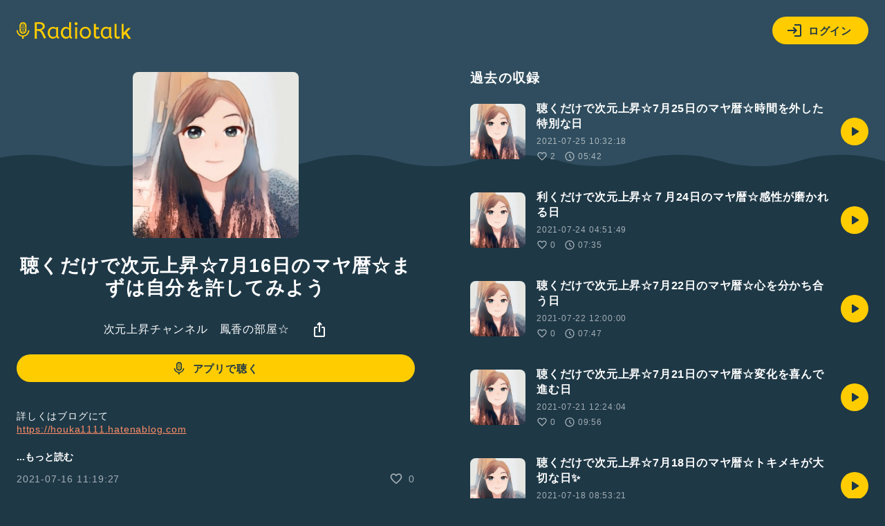

--- FILE ---
content_type: text/html; charset=UTF-8
request_url: https://radiotalk.jp/api/talks/601614
body_size: 1362
content:
{"id":601614,"title":"\u8074\u304f\u3060\u3051\u3067\u6b21\u5143\u4e0a\u6607\u26067\u670816\u65e5\u306e\u30de\u30e4\u66a6\u2606\u307e\u305a\u306f\u81ea\u5206\u3092\u8a31\u3057\u3066\u307f\u3088\u3046","description":"\u8a73\u3057\u304f\u306f\u30d6\u30ed\u30b0\u306b\u3066\nhttps:\/\/houka1111.hatenablog.com\n\n #\u30de\u30e4\u66a6\u3000 #\u6b21\u5143\u4e0a\u6607\n #\u601d\u8003\u306e\u73fe\u5b9f\u5316\u3000 #\u81ea\u5206\u3092\u8a31\u3059","descriptionHtml":"\u8a73\u3057\u304f\u306f\u30d6\u30ed\u30b0\u306b\u3066<br \/>\n<a href=\"https:\/\/houka1111.hatenablog.com\" target=\"_blank\" rel=\"noopener noreferrer\">https:\/\/houka1111.hatenablog.com<\/a><br \/>\n<br \/>\n <a href=\"\/tags\/\u30de\u30e4\u66a6\u3000\" data-category=\"tag\" data-label=\"talk\" data-value=\"\u30de\u30e4\u66a6\u3000\" >#\u30de\u30e4\u66a6\u3000<\/a> <a href=\"\/tags\/\u6b21\u5143\u4e0a\u6607\" data-category=\"tag\" data-label=\"talk\" data-value=\"\u6b21\u5143\u4e0a\u6607\" >#\u6b21\u5143\u4e0a\u6607<\/a><br \/>\n <a href=\"\/tags\/\u601d\u8003\u306e\u73fe\u5b9f\u5316\u3000\" data-category=\"tag\" data-label=\"talk\" data-value=\"\u601d\u8003\u306e\u73fe\u5b9f\u5316\u3000\" >#\u601d\u8003\u306e\u73fe\u5b9f\u5316\u3000<\/a> <a href=\"\/tags\/\u81ea\u5206\u3092\u8a31\u3059\" data-category=\"tag\" data-label=\"talk\" data-value=\"\u81ea\u5206\u3092\u8a31\u3059\" >#\u81ea\u5206\u3092\u8a31\u3059<\/a>","imageUrl":"https:\/\/storage.radiotalk.jp\/u371703\/image\/programs\/20201224223606_3308.jpg","audioFileUrl":"","audioPlaytimeSeconds":465,"createdAt":"2021-07-16 11:19:27","programId":67370,"programTitle":"\u6b21\u5143\u4e0a\u6607\u30c1\u30e3\u30f3\u30cd\u30eb\u3000\u9cf3\u9999\u306e\u90e8\u5c4b\u2606","isOfficialProgram":false,"userId":371703,"userName":"","tags":["\u30de\u30e4\u66a6","\u6b21\u5143\u4e0a\u6607","\u601d\u8003\u306e\u73fe\u5b9f\u5316","\u81ea\u5206\u3092\u8a31\u3059"],"tagDetails":[{"tag":"\u30de\u30e4\u66a6","description":"","thumbnailImageUrl":"https:\/\/storage.googleapis.com\/radiotalk\/common\/images\/tag_thumbnail.png","backgroundImageUrl":"https:\/\/storage.googleapis.com\/radiotalk\/common\/images\/tag_background.png","posts":"1416\u4ef6","totalPlaytimes":"10796\u56de"},{"tag":"\u6b21\u5143\u4e0a\u6607","description":"","thumbnailImageUrl":"https:\/\/storage.googleapis.com\/radiotalk\/common\/images\/tag_thumbnail.png","backgroundImageUrl":"https:\/\/storage.googleapis.com\/radiotalk\/common\/images\/tag_background.png","posts":"108\u4ef6","totalPlaytimes":"3540\u56de"},{"tag":"\u601d\u8003\u306e\u73fe\u5b9f\u5316","description":"","thumbnailImageUrl":"https:\/\/storage.googleapis.com\/radiotalk\/common\/images\/tag_thumbnail.png","backgroundImageUrl":"https:\/\/storage.googleapis.com\/radiotalk\/common\/images\/tag_background.png","posts":"1\u4ef6","totalPlaytimes":"2\u56de"},{"tag":"\u81ea\u5206\u3092\u8a31\u3059","description":"","thumbnailImageUrl":"https:\/\/storage.googleapis.com\/radiotalk\/common\/images\/tag_thumbnail.png","backgroundImageUrl":"https:\/\/storage.googleapis.com\/radiotalk\/common\/images\/tag_background.png","posts":"2\u4ef6","totalPlaytimes":"24\u56de"}],"totalPlayTimes":0,"totalReactions":0}